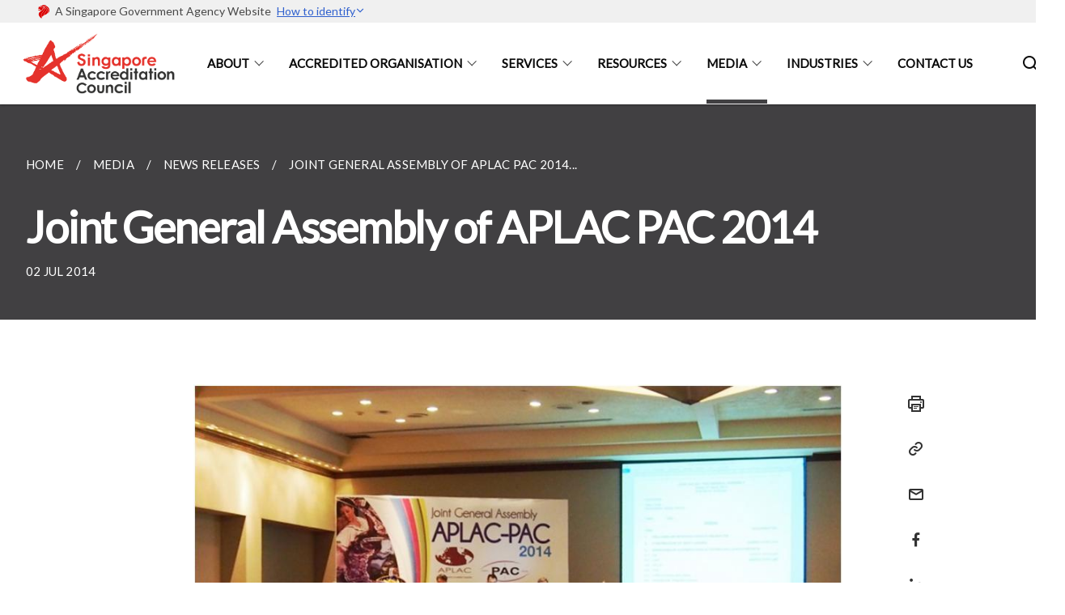

--- FILE ---
content_type: text/html
request_url: https://www.sac-accreditation.gov.sg/media/news-releases/joint-general-assembly-of-aplac-pac-2014/
body_size: 5320
content:
<!doctype html>
<html lang="en"><head><script>(function(w,d,s,l,i){w[l]=w[l]||[];w[l].push({'gtm.start':
  new Date().getTime(),event:'gtm.js'});var f=d.getElementsByTagName(s)[0],
  j=d.createElement(s),dl=l!='dataLayer'?'&l='+l:'';j.async=true;j.src=
  'https://www.googletagmanager.com/gtm.js?id='+i+dl;f.parentNode.insertBefore(j,f);
  })(window,document,'script','dataLayer','GTM-WXJKSPTL');
</script><meta charset="utf8">
    <meta name="viewport"
          content="width=device-width, user-scalable=yes, initial-scale=1.0">
    <meta http-equiv="X-UA-Compatible" content="ie=edge">
    <meta name="twitter:card" content="summary_large_image"><meta property="og:title" content="Joint General Assembly of APLAC PAC 2014"><meta property="og:description" content="">
    <meta name="Description" CONTENT="">
    <meta property="og:image" content="https://www.sac-accreditation.gov.sg/">
    <meta property="og:url" content="https://www.sac-accreditation.gov.sg/media/news-releases/joint-general-assembly-of-aplac-pac-2014/"><link rel="canonical" href="https://www.sac-accreditation.gov.sg/media/news-releases/joint-general-assembly-of-aplac-pac-2014/" /><link rel="shortcut icon" href="/images/homepage/sac-esg-logo.png" type="image/x-icon"><link rel="stylesheet" href="/assets/css/styles.css">
    <link rel="stylesheet" href="/assets/css/blueprint.css">
    <link rel="stylesheet" href="/misc/custom.css">
    <link rel="stylesheet" href="https://fonts.googleapis.com/css?family=Lato:400,600" crossorigin="anonymous">
    <link href='https://cdnjs.cloudflare.com/ajax/libs/boxicons/2.0.9/css/boxicons.min.css' rel='stylesheet'><link type="application/atom+xml" rel="alternate" href="https://www.sac-accreditation.gov.sg/feed.xml" title="Singapore Accreditation Council" /><script src="https://assets.wogaa.sg/scripts/wogaa.js" crossorigin="anonymous"></script><title>Joint General Assembly of APLAC PAC 2014</title>
</head>
<body>
<div class="masthead-container" id="navbar" onclick><section class="bp-section bp-masthead"><div class="bp-container">
      <div class="row is-multiline is-vcentered masthead-layout-container">
        <div class="col is-9-desktop is-12-touch has-text-centered-touch">
          <div class="masthead-layout" id="bp-masthead">
            <span
              class="sgds-icon sgds-icon-sg-crest is-size-5"
              style="color: red"
            ></span>
            <span style="display: table-cell; vertical-align: middle">
              <span class="banner-text-layout">
                <span class="is-text">
                  A Singapore Government Agency Website&ensp;
                </span>
                <span class="bp-masthead-button" id="masthead-dropdown-button">
                  <span class="is-text bp-masthead-button-text">
                    How to identify
                  </span>
                  <span
                    class="sgds-icon sgds-icon-chevron-down is-size-7"
                    id="masthead-chevron"
                  ></span>
                </span>
              </span>
            </span>
          </div>
          <div
            class="masthead-divider is-hidden"
            id="masthead-divider"
            style="padding-left: -12px; padding-right: -12px"
          ></div>
        </div>
        <div class="col banner-content-layout is-hidden" id="banner-content">
          <div class="banner-content">
            <img
              src="/assets/img/government_building.svg"
              class="banner-icon"
            />
            <div class="banner-content-text-container">
              <strong class="banner-content-title"
                >Official website links end with .gov.sg</strong
              >
              <p>
                Government agencies communicate via
                <strong> .gov.sg </strong>
                websites <span class="avoidwrap">(e.g. go.gov.sg/open)</span>.
                <a
                  href="https://go.gov.sg/trusted-sites"
                  class="banner-content-text bp-masthead-button-link bp-masthead-button-text"
                  target="_blank"
                  rel="noreferrer"
                >
                  Trusted website<Text style="letter-spacing: -3px">s</Text>
                </a>
              </p>
            </div>
          </div>
          <div class="banner-content">
            <img src="/assets/img/lock.svg" class="banner-icon" />
            <div class="banner-content-text-container">
              <strong class="banner-content-title"
                >Secure websites use HTTPS</strong
              >
              <p>
                Look for a
                <strong> lock </strong>(<img
                  src="/assets/img/lock.svg"
                  class="inline-banner-icon"
                />) or https:// as an added precaution. Share sensitive
                information only on official, secure websites.
              </p>
            </div>
          </div>
        </div>
      </div>
    </div>
  </section>
</section>
<nav class="navbar is-transparent">
        <div class="bp-container">

        <div class="navbar-brand">
            <a class="navbar-item" href="/">
                <img src="/images/homepage/sac-esg-logo.png" alt="Homepage" style="max-height:75px;max-width:200px;height:auto;width:auto;">
            </a>
            <div class="navbar-burger burger" data-target="navbarExampleTransparentExample">
                <span></span>
                <span></span>
                <span></span>
            </div>
        </div>
        <div id="navbarExampleTransparentExample" class="bp-container is-fluid margin--none navbar-menu">
            <div class="navbar-start"><div class="navbar-item is-hidden-widescreen is-search-bar">
                    <form action="/search/" method="get">
                        <div class="field has-addons">
                            <div class="control has-icons-left is-expanded">
                                <input class="input is-fullwidth" id="search-box-mobile" type="text" placeholder="What are you looking for?" name="query">
                                    <span class="is-large is-left">
                                    <i class="sgds-icon sgds-icon-search search-bar"></i>
                                    </span>
                            </div>
                        </div>
                    </form>
                </div><div class="navbar-item has-dropdown is-hoverable">
                            <a class="navbar-link is-uppercase" href="/about/our-role/">About</a>
                            <div class="navbar-dropdown"><a class="navbar-item sub-link" href="/about/our-role/">Our Role</a><a class="navbar-item sub-link" href="/about/our-vision-mission-and-strategic-outcomes/">Our Vision, Mission And Strategic Outcomes</a><a class="navbar-item sub-link" href="/about/our-history/overview/">Our History</a><a class="navbar-item sub-link" href="/about/our-organisation-and-structure/">Our Organisation And Structure</a><a class="navbar-item sub-link" href="/about/collaborations-and-recognitions/">Collaborations And Recognitions</a><a class="navbar-item sub-link" href="/about/about-accreditation/">About Accreditation</a><a class="navbar-item sub-link" href="/about/benefits-of-accreditation/">Benefits Of Accreditation</a><a class="navbar-item sub-link" href="/about/join-us/">Join Us</a></div>
                            <div class="selector is-hidden-touch is-hidden-desktop-only"></div>
                        </div><div class="navbar-item has-dropdown is-hoverable"><a href="https://sacinet2.enterprisesg.gov.sg/sacsearch/search" target="_blank" rel="noopener nofollow" class="navbar-link is-uppercase">Accredited Organisation</a><div class="navbar-dropdown"><a href="https://sacinet2.enterprisesg.gov.sg/sacsearch/search" target="_blank" rel="noopener nofollow" class="navbar-item sub-link">Search Accredited Org</a><a href="/accredited-org/cab-status-update/" class="navbar-item sub-link">CAB Status Update</a></div>
                            <div class="selector is-hidden-touch is-hidden-desktop-only"></div>
                        </div><div class="navbar-item has-dropdown is-hoverable"><a href="/services/accreditation-services/" class="navbar-link is-uppercase">Services</a><div class="navbar-dropdown"><a href="/services/accreditation-services/" class="navbar-item sub-link">Accreditation Services</a><a href="/services/training/" class="navbar-item sub-link">Training, Courses & Seminars</a><a href="https://sacinet2.enterprisesg.gov.sg/" target="_blank" rel="noopener nofollow" class="navbar-item sub-link">e-Services - SACiNet</a><a href="https://lms.wizlearn.com/sacelearning" target="_blank" rel="noopener nofollow" class="navbar-item sub-link">e-Services - SAC Knowledge Centre</a><a href="/services/extended-surveillance-initiative/" class="navbar-item sub-link">Extended Surveillance Initiative</a></div>
                            <div class="selector is-hidden-touch is-hidden-desktop-only"></div>
                        </div><div class="navbar-item has-dropdown is-hoverable">
                            <a class="navbar-link is-uppercase" href="/resources/brochures/">Resources</a>
                            <div class="navbar-dropdown"><a class="navbar-item sub-link" href="/resources/brochures/">Brochures</a><a class="navbar-item sub-link" href="/resources/sac-documents/">SAC Documents</a><a class="navbar-item sub-link" href="/resources/how-to-use-sac-ilac-iaf-marks/">How to use SAC, ILAC, IAF Marks</a><a class="navbar-item sub-link" href="/resources/faq/">Frequently Asked Questions (FAQ)</a></div>
                            <div class="selector is-hidden-touch is-hidden-desktop-only"></div>
                        </div><div class="navbar-item has-dropdown is-hoverable">
                            <a class="navbar-link is-uppercase" href="/media/">Media</a>
                            <div class="navbar-dropdown"><a class="navbar-item sub-link" href="/media/">
                                        All
                                    </a><a class="navbar-item sub-link" href="/media/advisories/">Advisories </a><a class="navbar-item sub-link" href="/media/announcements/">Announcements </a><a class="navbar-item sub-link" href="/media/case-studies/">Case Studies </a><a class="navbar-item sub-link" href="/media/news-releases/">News Releases </a></div>
                            <div class="selector is-hidden-touch is-hidden-desktop-only active"></div>
                        </div><div class="navbar-item has-dropdown is-hoverable">
                            <a class="navbar-link is-uppercase" href="/industries/testing-inspection-certification/">Industries</a>
                            <div class="navbar-dropdown"><a class="navbar-item sub-link" href="/industries/testing-inspection-certification/">Testing, Inspection, Certification (TIC) Industries</a><a class="navbar-item sub-link" href="/industries/aviation-and-aerospace/">Aviation & Aerospace</a><a class="navbar-item sub-link" href="/industries/construction-and-built-environment/">Construction & Built Environment</a><a class="navbar-item sub-link" href="/industries/digital-ict/">Digital & ICT</a><a class="navbar-item sub-link" href="/industries/electrical-and-electronics-engineering/">Electrical & Electronics Engineering</a><a class="navbar-item sub-link" href="/industries/energy-and-chemicals/">Energy & Chemicals</a><a class="navbar-item sub-link" href="/industries/environment-and-sustainability/">Environment & Sustainability</a><a class="navbar-item sub-link" href="/industries/food-manufacturing-and-services/">Food Manufacturing & Services</a><a class="navbar-item sub-link" href="/industries/healthcare-and-biomedical-engineering/">Healthcare & Biomedical Engineering</a><a class="navbar-item sub-link" href="/industries/land-transport/">Land Transport</a><a class="navbar-item sub-link" href="/industries/logistics/">Logistics</a><a class="navbar-item sub-link" href="/industries/marine-and-offshore-engineering/">Marine & Offshore Engineering</a><a class="navbar-item sub-link" href="/industries/precision-engineering-and-industry-4-0/">Precision Engineering and Industry 4.0</a><a class="navbar-item sub-link" href="/industries/retail-wholesale-trade/">Retail & Wholesale Trade</a></div>
                            <div class="selector is-hidden-touch is-hidden-desktop-only"></div>
                        </div><div class="navbar-item"><a href="/contact-us/" class="navbar-item is-uppercase" style="height:100%;width:100%;">Contact Us</a><div class="selector is-hidden-touch is-hidden-desktop-only"></div>
                        </div></div><div class="navbar-end is-hidden-touch is-hidden-desktop-only">
                    <div class="navbar-item"><a class="bp-button is-text is-large" style="text-decoration: none" id="search-activate">
                                <span class="sgds-icon sgds-icon-search is-size-4"></span>
                            </a></div>
                </div></div>
        </div>
    </nav>

    <div class="bp-container hide is-hidden-touch is-hidden-desktop-only search-bar" id="search-bar">
        <div class="row margin--top--sm margin--bottom--sm is-gapless">

            <div class="col">
                <form action="/search/" method="get">
                  <div class="field has-addons">
                      <div class="control has-icons-left is-expanded">
                          <input class="input is-fullwidth is-large" id="search-box" type="text" placeholder="What are you looking for?" name="query" autocomplete="off">
                          <span class="is-large is-left">
                            <i class="sgds-icon sgds-icon-search is-size-4 search-bar"></i>
                          </span>

                      </div>
                      <div class="control">
                          <button type="submit" class="bp-button is-secondary is-medium has-text-white search-button">SEARCH</button>
                      </div>
                  </div>
                </form>
            </div>
        </div>
    </div>
</div>
<div id="main-content" role="main" onclick><section class="bp-section bg-secondary">
  <div class="bp-container ">
    <div class="row">
      <div class="col is-11"><nav class="bp-breadcrumb" aria-label="breadcrumbs">
    <ul>
        <li><a href="/"><small>HOME</small></a></li><li><a href="/media/"><small>MEDIA</small></a></li><li><a href="/media/news-releases/"><small>NEWS RELEASES</small></a></li><li><a href="/media/news-releases/joint-general-assembly-of-aplac-pac-2014/"><small>JOINT GENERAL ASSEMBLY OF APLAC PAC 2014...</small></a></li></ul>
</nav>
</div>
    </div>
  </div>
  <div class="bp-container ">
    <div class="row">
      <div class="col is-11">
      	<h1 class="has-text-white"><b>Joint General Assembly of APLAC PAC 2014</b></h1>
      </div>
    </div>
  </div>
  <div class="bp-container ">
    <div class="row">
      <div class="col is-11">
      	<small class="has-text-white" style="padding-top: 2.25rem; padding-bottom: 0">02 JUL 2014</small>
      </div>
    </div>
  </div>
</section>

<section class="bp-section">
	<div class="bp-container padding--top--lg content">
    <div class="row">
      <div class="col is-8 is-offset-2 print-content"><p><img src="/images/press-release/photos/APLAC-pic1.jpg" alt="APLACPic1" /></p>

<p>The inaugural Joint General Assembly (GA) for the Asia Pacific Laboratory Accreditation Cooperation (APLAC) and the Pacific Accreditation Cooperation (PAC) was held in Guadalajara, Mexico, from 21 to 27 June 2014. These joint meetings between the two regional groups facilitate closer collaborations and joint activities to achieve the common outcomes of both organisations.</p>

<p>SAC is a full member of both APLAC and PAC, and has contributed significantly as an immediate former Chair of APLAC and as a member of the PAC Executive Committee. As a MRA signatory member of APLAC and PAC, SAC participates in key meetings to ensure the equivalence of accreditations provided by our counterparts and influence related accreditation and certification issues where necessary.</p>

<p>The key highlight for SAC at this Joint Meeting is our signing of the inaugural APLAC MRA for Proficiency Testing Providers (PTP) and the PAC MLA for Food Safety Management System (FSMS). We have also successfully renewed both our APLAC MRA and PAC MLA signatory status for another 4 years for Testing, Calibration, Medical and Inspection, and for Quality Management System and Product respectively. With these MRAs, SAC accreditation facilitates market access to over 75 economies.</p>

<p>Congratulations to SAC! All these achievements are only possible with the good work of all our volunteers, assessors and staff.</p>

<p><img src="/images/press-release/photos/APLAC-pic2.jpg" alt="APLACPic2" />
<em>Signing of MRA to include PTP</em><br />
(From L to R) Mr Nigel Jou (APLAC Chair), Ms Choy SK (SAC/SPRING Singapore), Ms Roxanne Robinson (APLAC MRA Council Chair)</p>

<p><img src="/images/press-release/photos/APLAC-pic3.jpg" alt="APLACPic3" />
<em>Group Picture with other AB signatories who signed the MRA for PTP.</em><br />
<em>(From L to R) Mr Nigel Jou (APLAC Chair), Ms Maribel Lopez (ema), Mr. Keith Greenaway (ANSI-ASQ), Mr Yoshinobu Uematsu (JAB), Ms Roxanne Robinson (APLAC MRA Council Chair / A2LA), Mr Chen JS (TAF), Mr Wong WW (HKAS), Ms Choy SK (SAC/SPRING Singapore)</em></p>

<p><img src="/images/press-release/photos/APLAC-pic4.jpg" alt="APLACPic4" />
<em>Group Picture with 9 other AB signatories who signed the MLA for FSMS</em></p>

<p>They are Indonesia (KAN), Sri Lanka (SLAB), India (NABCB), Vietnam (BOA), Australia/New Zealand (JAS-ANZ), Chinese Taipei (TAF), Japan (JAB), Singapore (SAC) and Mexico (ema).</p>

<p>PAC is now ready to accept MLA application for Certification of Persons. At the meeting, the development of MLA for Energy Management System (EnMS) was approved. SAC can look forward to entry into these new MLAs in the near future.</p>
</div><div class="col is-1 has-float-btns is-position-relative is-hidden-touch">
    <div class="float-buttons">
        <div class="actionbar__inner">
            <button class="bp-button" id="print-button" aria-label="Print">
              <i 
              class="sgds-icon sgds-icon-print is-size-4">
              </i>
            </button>
        </div>
        <div class="actionbar__inner padding--top--sm">
            <button class="bp-button" id="copy-link" aria-label="Copy Link">
              <i 
              class="sgds-icon sgds-icon-link is-size-4">
              </i>
            </button>
            <input id="page-url" type="text" class="hide" value="https://www.sac-accreditation.gov.sg/media/news-releases/joint-general-assembly-of-aplac-pac-2014/"></div>
        <div class="actionbar__inner padding--top--sm">
            <a href="mailto:?Subject=Joint General Assembly of APLAC PAC 2014&amp;Body= https://www.sac-accreditation.gov.sg/media/news-releases/joint-general-assembly-of-aplac-pac-2014/" id="mail-anchor" aria-label="Mail">
            <button class="bp-button">
            <i 
              class="sgds-icon sgds-icon-mail is-size-4">
            </i>
            </button>
            </a>
        </div>
        <div class="actionbar__inner padding--top--sm"><a href="http://www.facebook.com/sharer.php?u={{page.url|absolute_url|escape}}" target="_blank" rel="noopener nofollow" id="fb-anchor" aria-label="Share in Facebook">
            <button class="bp-button">
              <i 
              class="sgds-icon sgds-icon-facebook-alt is-size-4">
              </i>
            </button>
            </a>
        </div>
        <div class="actionbar__inner padding--top--sm"><a href="https://www.linkedin.com/sharing/share-offsite/?url={{page.url|absolute_url|escape}}&title={{page.title}}" target="_blank" rel="noopener nofollow" id="li-anchor" aria-label="Share in LinkedIn">
            <button class="bp-button">
              <i 
              class="sgds-icon sgds-icon-linkedin-alt is-size-4">
              </i>
            </button>
            </a>
        </div>
    </div>
</div>

<script src="/assets/js/print.js"></script>
</div>
  </div>
</section>
</div><footer class="bp-footer top-section" onclick>
    <div class="bp-container ">
        <div class="row">
            <div class="col header padding--top--lg padding--bottom--lg">
                <h5 class="sub-header has-text-white">
                    <b>Singapore Accreditation Council</b>
                </h5>
            </div>
        </div>
        <div class="row is-top"><div class="row col is-multiline is-hidden-tablet-only is-hidden-mobile "><div class="col footer-page-links is-one-fifth is-hidden-tablet-only is-hidden-mobile padding--bottom--lg is-left">
                            <p class="sub-header"><b><a href="/about/our-role/" class="has-text-white">About</a></b>
                            </p><p class="is-hidden-tablet-only is-hidden-mobile"><a href="/about/our-role/">Our Role</a>
                                    </p><p class="is-hidden-tablet-only is-hidden-mobile"><a href="/about/our-vision-mission-and-strategic-outcomes/">Our Vision, Mission And Strategic Outcomes</a>
                                    </p><p class="is-hidden-tablet-only is-hidden-mobile"><a href="/about/our-history/overview/">Our History</a>
                                        </p><p class="is-hidden-tablet-only is-hidden-mobile"><a href="/about/our-organisation-and-structure/">Our Organisation And Structure</a>
                                        </p><p class="is-hidden-tablet-only is-hidden-mobile"><a href="/about/collaborations-and-recognitions/">Collaborations And Recognitions</a>
                                        </p><p class="is-hidden-tablet-only is-hidden-mobile"><a href="/about/about-accreditation/">About Accreditation</a>
                                    </p><p class="is-hidden-tablet-only is-hidden-mobile"><a href="/about/benefits-of-accreditation/">Benefits Of Accreditation</a>
                                    </p><p class="is-hidden-tablet-only is-hidden-mobile"><a href="/about/join-us/">Join Us</a>
                                    </p></div><div class="col footer-page-links is-one-fifth is-hidden-tablet-only is-hidden-mobile padding--bottom--lg is-left"><p class="sub-header">
                                <b><a href="https://sacinet2.enterprisesg.gov.sg/sacsearch/search" target="_blank" rel="noopener nofollow" class="has-text-white">Accredited Organisation</a></b>
                            </p><p class="is-hidden-tablet-only is-hidden-mobile">
                                    <a href="https://sacinet2.enterprisesg.gov.sg/sacsearch/search" target="_blank" rel="noopener nofollow">Search Accredited Org</a>
                                </p><p class="is-hidden-tablet-only is-hidden-mobile">
                                    <a href="/accredited-org/cab-status-update/">CAB Status Update</a>
                                </p></div><div class="col footer-page-links is-one-fifth is-hidden-tablet-only is-hidden-mobile padding--bottom--lg is-left"><p class="sub-header">
                                <b><a href="/services/accreditation-services/" class="has-text-white">Services</a></b>
                            </p><p class="is-hidden-tablet-only is-hidden-mobile">
                                    <a href="/services/accreditation-services/">Accreditation Services</a>
                                </p><p class="is-hidden-tablet-only is-hidden-mobile">
                                    <a href="/services/training/">Training, Courses & Seminars</a>
                                </p><p class="is-hidden-tablet-only is-hidden-mobile">
                                    <a href="https://sacinet2.enterprisesg.gov.sg/" target="_blank" rel="noopener nofollow">e-Services - SACiNet</a>
                                </p><p class="is-hidden-tablet-only is-hidden-mobile">
                                    <a href="https://lms.wizlearn.com/sacelearning" target="_blank" rel="noopener nofollow">e-Services - SAC Knowledge Centre</a>
                                </p><p class="is-hidden-tablet-only is-hidden-mobile">
                                    <a href="/services/extended-surveillance-initiative/">Extended Surveillance Initiative</a>
                                </p></div><div class="col footer-page-links is-one-fifth is-hidden-tablet-only is-hidden-mobile padding--bottom--lg is-left">
                            <p class="sub-header"><b><a href="/resources/brochures/" class="has-text-white">Resources</a></b>
                            </p><p class="is-hidden-tablet-only is-hidden-mobile"><a href="/resources/brochures/">Brochures</a>
                                    </p><p class="is-hidden-tablet-only is-hidden-mobile"><a href="/resources/sac-documents/">SAC Documents</a>
                                        </p><p class="is-hidden-tablet-only is-hidden-mobile"><a href="/resources/how-to-use-sac-ilac-iaf-marks/">How to use SAC, ILAC, IAF Marks</a>
                                    </p><p class="is-hidden-tablet-only is-hidden-mobile"><a href="/resources/faq/">Frequently Asked Questions (FAQ)</a>
                                    </p></div><div class="col footer-page-links is-one-fifth is-hidden-tablet-only is-hidden-mobile padding--bottom--lg is-left">
                            <p class="sub-header">
                                <b><a class="has-text-white" href="/media/">Media</a></b>
                            </p><p class="is-hidden-tablet-only is-hidden-mobile">
                                    <a href="/media/">
                                        All
                                    </a>
                                </p><p class="is-hidden-tablet-only is-hidden-mobile">
                                    <a href="/media/advisories/">Advisories </a>
                                </p><p class="is-hidden-tablet-only is-hidden-mobile">
                                    <a href="/media/announcements/">Announcements </a>
                                </p><p class="is-hidden-tablet-only is-hidden-mobile">
                                    <a href="/media/case-studies/">Case Studies </a>
                                </p><p class="is-hidden-tablet-only is-hidden-mobile">
                                    <a href="/media/news-releases/">News Releases </a>
                                </p></div><div class="col footer-page-links is-one-fifth is-hidden-tablet-only is-hidden-mobile padding--bottom--lg is-left">
                            <p class="sub-header"><b><a href="/industries/testing-inspection-certification/" class="has-text-white">Industries</a></b>
                            </p><p class="is-hidden-tablet-only is-hidden-mobile"><a href="/industries/testing-inspection-certification/">Testing, Inspection, Certification (TIC) Industries</a>
                                    </p><p class="is-hidden-tablet-only is-hidden-mobile"><a href="/industries/aviation-and-aerospace/">Aviation & Aerospace</a>
                                    </p><p class="is-hidden-tablet-only is-hidden-mobile"><a href="/industries/construction-and-built-environment/">Construction & Built Environment</a>
                                    </p><p class="is-hidden-tablet-only is-hidden-mobile"><a href="/industries/digital-ict/">Digital & ICT</a>
                                    </p><p class="is-hidden-tablet-only is-hidden-mobile"><a href="/industries/electrical-and-electronics-engineering/">Electrical & Electronics Engineering</a>
                                    </p><p class="is-hidden-tablet-only is-hidden-mobile"><a href="/industries/energy-and-chemicals/">Energy & Chemicals</a>
                                    </p><p class="is-hidden-tablet-only is-hidden-mobile"><a href="/industries/environment-and-sustainability/">Environment & Sustainability</a>
                                    </p><p class="is-hidden-tablet-only is-hidden-mobile"><a href="/industries/food-manufacturing-and-services/">Food Manufacturing & Services</a>
                                    </p><p class="is-hidden-tablet-only is-hidden-mobile"><a href="/industries/healthcare-and-biomedical-engineering/">Healthcare & Biomedical Engineering</a>
                                    </p><p class="is-hidden-tablet-only is-hidden-mobile"><a href="/industries/land-transport/">Land Transport</a>
                                    </p><p class="is-hidden-tablet-only is-hidden-mobile"><a href="/industries/logistics/">Logistics</a>
                                    </p><p class="is-hidden-tablet-only is-hidden-mobile"><a href="/industries/marine-and-offshore-engineering/">Marine & Offshore Engineering</a>
                                    </p><p class="is-hidden-tablet-only is-hidden-mobile"><a href="/industries/precision-engineering-and-industry-4-0/">Precision Engineering and Industry 4.0</a>
                                    </p><p class="is-hidden-tablet-only is-hidden-mobile"><a href="/industries/retail-wholesale-trade/">Retail & Wholesale Trade</a>
                                    </p></div></div>
        </div><div class="row padding--top--lg is-left-desktop-only is-hidden-tablet-only is-hidden-mobile"  id="social-link-desktop-tablet">
            <div class="col is-flex is-two-thirds padding--top--sm padding--bottom--sm">
                <ul class='footer-link-container'><li><p><a href="/resources/faq/">FAQ</a></p>
                        </li><li><p><a href="/contact-us/">Contact Us</a></p>
                        </li><li><p><a href="https://form.gov.sg/6639e83400d3710c16051b0e" target="_blank" rel="noopener nofollow">Feedback</a></p>
                        </li><li><p><a href="https://www.reach.gov.sg/" target="_blank" rel="noopener nofollow" title="Link to reach.gov.sg">REACH</a></p>
                        </li><li><p><a href="https://www.tech.gov.sg/report-vulnerability/">Report Vulnerability</a></p></li><li><p><a href="/privacy/">Privacy Statement</a></p></li><li><p><a href="/terms-of-use/">Terms of Use</a></p></li>
                </ul>
            </div><div class="col social-link-container has-text-right-desktop padding--top--sm padding--bottom--sm is-hidden-tablet-only is-hidden-mobile"><a href="https://www.linkedin.com/company/singapore-accreditation-council" target="_blank" rel="noopener nofollow" class="social-link padding--left padding--bottom is-inline-block">
                            <span class="sgds-icon sgds-icon-linkedin is-size-4" title="LinkedIn"></span>
                        </a></div></div><div class="row">
            <div class="col footer-page-links is-hidden-desktop"><p><a href="/about/our-role/">About</a>
                            </p><p>
                            <a href="https://sacinet2.enterprisesg.gov.sg/sacsearch/search" target="_blank" rel="noopener nofollow">Accredited Organisation</a>
                        </p><p>
                            <a href="/services/accreditation-services/">Services</a>
                        </p><p><a href="/resources/brochures/">Resources</a>
                            </p><p>
                                <a href="/media/">Media</a>
                            </p><p><a href="/industries/testing-inspection-certification/">Industries</a>
                            </p></div>
        </div>
        <div class="row is-hidden-desktop is-vcentered">
            <div class="col padding--top--md padding--bottom--md">
                <div class="col divider padding--top--none padding--bottom--none"></div>
            </div>
        </div>
        <div class="row">
            <div class="col is-hidden-desktop is-two-thirds padding--top--sm padding--bottom--sm"><p><a href="/resources/faq/">FAQ</a></p><p><a href="/contact-us/">Contact Us</a></p><p><a href="https://form.gov.sg/6639e83400d3710c16051b0e" target="_blank" rel="noopener nofollow">Feedback</a></p><p><a href="https://www.reach.gov.sg/" target="_blank" rel="noopener nofollow" title="Link to reach.gov.sg">REACH</a></p><p><a href="https://www.tech.gov.sg/report-vulnerability/">Report Vulnerability</a></p><p><a href="/privacy/">Privacy Statement</a></p><p><a href="/terms-of-use/">Terms of Use</a></p>
            </div>
        </div>
        <div class="row">
            <div class="col social-link-container is-hidden-desktop padding--top--lg padding--bottom--none"><a href="https://www.linkedin.com/company/singapore-accreditation-council" target="_blank" rel="noopener nofollow" class="social-link padding--right" title="LinkedIn">
                        <span class="sgds-icon sgds-icon-linkedin is-size-4"></span>
                    </a></div>
        </div>
    </div>
</footer><footer class="bp-footer bottom-section" onclick>
    <div class="bp-container">
        <div class="row is-vcentered">
            <div class="col padding--top--md padding--bottom--md">
                <div class="col divider padding--top--none padding--bottom--none"></div>
            </div>
        </div>
        <div class="row is-vcentered">
            <div class="col has-text-left-desktop has-text-left-tablet has-text-left-mobile">
                <ul>
                    <li>
                        <p class="footer-credits"><a href="https://www.isomer.gov.sg/" target="_blank" rel="noopener nofollow">Created with <img src="/assets/img/isomer_logo.svg" alt="Isomer Logo"></a>
                        </p>
                    </li>
                    <li>
                        <p class="footer-credits"><a href="https://www.open.gov.sg/" target="_blank" rel="noopener nofollow">Built by <img src="/assets/img/ogp_logo.svg" alt="Open Government Products Logo"></a>
                        </p>
                    </li>
                </ul>
            </div>
            <div class="col has-text-right-desktop is-hidden-mobile is-hidden-tablet-only">
                <p class="footer-credits">
                    &copy; 2026
                        Singapore Accreditation Council, Last Updated 16 Jan 2026</p>
            </div>
        </div>
        <div class="row is-vcentered padding--top--sm">
            <div class="col is-hidden-desktop">
                <p class="footer-credits">
                    &copy; 2026
                        Singapore Accreditation Council, <br class="tablet-no-break">Last Updated 16 Jan 2026</p>
            </div>
        </div>
    </div>
</footer><script src="https://cdnjs.cloudflare.com/ajax/libs/babel-polyfill/7.8.3/polyfill.min.js" integrity="sha384-N9GWJ6gGT4pUnJPVgFMCKy3eTg1Xg5NbjqHSoUSazWLr85eR1/JT1BM7Dv2qtFum" crossorigin="anonymous"></script>
<script src="https://cdnjs.cloudflare.com/ajax/libs/modernizr/2.8.3/modernizr.min.js" integrity="sha256-0rguYS0qgS6L4qVzANq4kjxPLtvnp5nn2nB5G1lWRv4=" crossorigin="anonymous"></script>
<script src="https://cdnjs.cloudflare.com/ajax/libs/jquery/3.5.0/jquery.min.js" integrity="sha384-LVoNJ6yst/aLxKvxwp6s2GAabqPczfWh6xzm38S/YtjUyZ+3aTKOnD/OJVGYLZDl" crossorigin="anonymous"></script><script src="/assets/js/accordion.js" crossorigin="anonymous"></script>
<script src="/assets/js/sideNav-offset.js" crossorigin="anonymous"></script>
<script src="/assets/js/jquery.resize-sensor.js" crossorigin="anonymous"></script>
<script src="/assets/js/jquery.sticky-sidebar.js" crossorigin="anonymous"></script>
<script src="/assets/js/common.js" crossorigin="anonymous"></script>
<script src="/assets/js/masthead-content-dropdown.js" crossorigin="anonymous"></script><script src="https://cdnjs.cloudflare.com/ajax/libs/print-js/1.6.0/print.min.js" integrity="sha512-16cHhHqb1CbkfAWbdF/jgyb/FDZ3SdQacXG8vaOauQrHhpklfptATwMFAc35Cd62CQVN40KDTYo9TIsQhDtMFg==" crossorigin="anonymous"></script>
<script src="/assets/js/floating-buttons.js" crossorigin="anonymous"></script>
<script src="/assets/js/left-nav-interaction.js" crossorigin="anonymous"></script>
<script src="https://www.instagram.com/static/bundles/es6/EmbedSDK.js/ab12745d93c5.js" integrity="sha384-uCmurhfuSbKidtlFxpgv2j4yIWVfYbrJaFrj62TR3NpFp+msiMilcvgz0gsDY2Yj" crossorigin="anonymous"></script><script async src="/assets/js/autotrack.js"></script><script async src="https://www.googletagmanager.com/gtag/js?id=G-3RT85MXN6L"></script>
<script src="/assets/js/google-tag.js"></script><noscript><iframe src="https://www.googletagmanager.com/ns.html?id=GTM-WXJKSPTL"
  height="0" width="0" style="display:none;visibility:hidden"></iframe></noscript></body>
</html>

--- FILE ---
content_type: text/css
request_url: https://www.sac-accreditation.gov.sg/misc/custom.css
body_size: 38
content:
.bg-primary{background-color:#e7131a !important}.bg-secondary{background-color:#414042 !important}.bg-media-color-1{background-color:#e7131a}.bg-media-color-1:hover{background-color:#b80f15}.bg-media-color-2{background-color:#c00a32}.bg-media-color-2:hover{background-color:#900725}.bg-media-color-3{background-color:#e7131a}.bg-media-color-3:hover{background-color:#b80f15}.bg-media-color-4{background-color:#ce5c5c}.bg-media-color-4:hover{background-color:#be3939}.bg-media-color-5{background-color:#ca3433}.bg-media-color-5:hover{background-color:#a12a29}.bg-1{background:url("https://c.stocksy.com/a/YY3500/z0/1205314.jpg") no-repeat left 50%;-webkit-background-size:cover;background-size:cover}.bg-2{background:url("https://c.stocksy.com/a/FY3500/z0/1205295.jpg") no-repeat left 50%;-webkit-background-size:cover;background-size:cover}.bg-3{background:url("https://c.stocksy.com/a/L1o500/z0/1383923.jpg") no-repeat left 50%;-webkit-background-size:cover;background-size:cover}.bg-4{background:url("https://c.stocksy.com/a/Z22000/z0/7847.jpg") no-repeat left 50%;-webkit-background-size:cover;background-size:cover}.bg-gradient{background:#b41e8e;background:-moz-linear-gradient(45deg, #b41e8e 0%, #5c3f9e 50%, #0061af 100%);background:-webkit-linear-gradient(45deg, #b41e8e 0%, #5c3f9e 50%, #0061af 100%);background:linear-gradient(45deg, #b41e8e 0%, #5c3f9e 50%, #0061af 100%);filter:progid:DXImageTransform.Microsoft.gradient( startColorstr='#b41e8e', endColorstr='#0061af',GradientType=1 )}.bg-singpass{background:#be2e7d;background:-moz-linear-gradient(45deg, #be2e7d 0%, #d64e54 100%);background:-webkit-linear-gradient(45deg, #be2e7d 0%, #d64e54 100%);background:linear-gradient(45deg, #be2e7d 0%, #d64e54 100%);filter:progid:DXImageTransform.Microsoft.gradient( startColorstr='#be2e7d', endColorstr='#d64e54',GradientType=1 )}.bg-beeline{background:#009d62;background:-moz-linear-gradient(45deg, #009d62 0%, #0094d3 100%);background:-webkit-linear-gradient(45deg, #009d62 0%, #0094d3 100%);background:linear-gradient(45deg, #009d62 0%, #0094d3 100%);filter:progid:DXImageTransform.Microsoft.gradient( startColorstr='#009d62', endColorstr='#0094d3',GradientType=1 )}.bg-parkingsg{background:#0164b6;background:-moz-linear-gradient(45deg, #0164b6 0%, #04a4e3 100%);background:-webkit-linear-gradient(45deg, #0164b6 0%, #04a4e3 100%);background:linear-gradient(45deg, #0164b6 0%, #04a4e3 100%);filter:progid:DXImageTransform.Microsoft.gradient( startColorstr='#0164b6', endColorstr='#04a4e3',GradientType=1 )}.is-primary{background-color:#e7131a !important}.is-secondary{background-color:#414042 !important}.has-text-primary{color:#e7131a !important}.has-text-secondary{color:#414042 !important}.bp-menu-list a.is-active{color:#414042 !important;border-bottom:2px solid #414042 !important}.bp-menu-list a.is-active:hover{border-bottom:2px solid #414042 !important}.bp-menu-list a:hover{color:#414042 !important;border-bottom:1px solid #414042 !important}.bp-button.is-text span:hover,.bp-button.is-text span:focus{color:#414042}.bp-button:hover{color:#414042}.bp-sec-button{color:#414042}.bp-sec-button span{border-bottom:2px solid #414042 !important}.bp-sec-button:hover span{border-bottom:2px solid #5b595c !important;color:#5b595c !important}.bp-sec-button:hover i{color:#5b595c !important}.bottom-navigation a{background-color:#414042}.bottom-navigation a:hover{background-color:#282728 !important}.bp-section.bp-section-pagetitle{background-color:#e7131a !important}.pagination span:hover{border-color:#414042;color:#414042}.pagination span.selected-page:hover{background-color:#414042;border-color:#414042}.pagination .selected-page{background-color:#414042;border-color:#414042}#key-highlights{background-color:#e7131a}#key-highlights .col{border-left:1px solid #b80f15}@media screen and (max-width: 1023px){#key-highlights .col{border-top:1px solid #b80f15}}#key-highlights .col:hover{background-color:#b80f15}@media screen and (max-width: 1023px){.navbar-start .navbar-item a.active{border-bottom:2px solid #414042}}.navbar .navbar-link:hover:after{border-bottom:1px solid #414042;border-left:1px solid #414042}.navbar .navbar-item .sub-link.is-active{color:#414042}.navbar .navbar-item .selector.active{background-color:#414042}@media screen and (min-width: 1024px){.navbar .navbar-item.active{border-bottom:1px solid #414042}}.navbar .navbar-item:hover a{color:#414042}.navbar .navbar-item:hover .selector{background-color:#414042}.content h1,.content h2,.content h3,.content h4,.content h5{color:#414042}.content h1 strong,.content h2 strong,.content h3 strong,.content h4 strong,.content h5 strong{color:#414042}.content blockquote{border-left-color:#414042}.content blockquote>p{color:#414042}.content blockquote>ul{color:#414042}.media-category-button{text-decoration:none !important;color:#323232;margin-right:2.5rem;letter-spacing:0.5px}.media-category-button:hover,.media-category-button.selected{color:#414042;border-bottom:2px solid #414042}.content img.digital-transformation-icon{height:80px;width:80px;margin-left:0}.news-content{position:relative;margin-left:1rem;margin-right:1rem;padding:2rem;margin-top:-5rem;background-color:white}.tag{display:block}#business{display:none}#government{display:none}.image-card:hover .news-content{background-color:#e6e6e6}.hero-dropdown{display:flex;padding-top:1.75rem;padding-bottom:1.75rem}.is-centered{margin:auto}.is-three-fifths-mobile{width:50%}@media screen and (max-width: 1023px){.is-three-fifths-mobile{width:100%}}ul.jekyllcodex_accordion{position:relative;margin:1.4rem 0 !important;border-bottom:1px solid rgba(0,0,0,0.25);padding-bottom:0}ul.jekyllcodex_accordion>li{border-top:1px solid rgba(0,0,0,0.25);list-style:none;margin-left:0}ul.jekyllcodex_accordion>li>input{display:none}ul.jekyllcodex_accordion>li>label{display:block;cursor:pointer;padding:0.75rem 2.4rem 0.75rem 0;margin:0}ul.jekyllcodex_accordion>li>div{display:none;padding-bottom:1.2rem}ul.jekyllcodex_accordion>li>input:checked+label{font-weight:bold}ul.jekyllcodex_accordion>li>input:checked+label+div{display:block}ul.jekyllcodex_accordion>li>label::before{content:"+";font-weight:normal;font-size:130%;line-height:1.1rem;padding:0;position:absolute;right:0.5rem;transition:all 0.15s ease-in-out}ul.jekyllcodex_accordion>li>input:checked+label::before{transform:rotate(-45deg)}ul.jekyllcodex_accordion>li>div>ul>li{list-style-type:disc;border-top:0}ul.jekyllcodex_accordion>li>div>ol>li{list-style-type:decimal;border-top:0}

/*# sourceMappingURL=custom.css.map */

--- FILE ---
content_type: application/javascript
request_url: https://assets.wogaa.sg/sentiments/sentiments.esm.js
body_size: 1317
content:
import{p as e,g as t,b as i}from"./p-Cyu66Acx.js";export{s as setNonce}from"./p-Cyu66Acx.js";var a=()=>{const t=import.meta.url;const i={};if(t!==""){i.resourcesUrl=new URL(".",t).href}return e(i)};a().then((async e=>{await t();return i([["p-b6082b29",[[256,"wog-icon-smiley-face",{exit:[4],dismiss:[32]},null,{exit:["watchExitHandle"]}]]],["p-2f89f5fa",[[256,"wog-emoji-rating-scale-field",{name:[1],isDisabled:[4,"is-disabled"],themeColor:[1,"theme-color"],appearance:[2],customTabIndex:[2,"custom-tab-index"],selectedItem:[32],highlightingItemIndex:[32]}],[256,"wog-star-rating-scale-field",{name:[1],label:[1],isRequired:[4,"is-required"],highScale:[2,"high-scale"],lowScale:[2,"low-scale"],isDisabled:[4,"is-disabled"],highScaleLabel:[1,"high-scale-label"],lowScaleLabel:[1,"low-scale-label"],themeColor:[1,"theme-color"],appearance:[2],customTabIndex:[2,"custom-tab-index"],selectedItem:[32],selectedItemIndex:[32],highlightingItemIndex:[32]}]]],["p-28dea250",[[256,"wog-close-button",{isWhite:[4,"is-white"],customAriaLabel:[1,"custom-aria-label"]}]]],["p-6be8fba8",[[256,"wog-dynamic-form",{questions:[16],registry:[16],requiredQuestions:[16,"required-questions"]}],[256,"wog-checkbox-field",{name:[1],label:[1],isRequired:[4,"is-required"],hasOther:[4,"has-other"],questionOptions:[16,"question-options"],customTabIndex:[2,"custom-tab-index"],values:[32],otherValue:[32],hasInteractWithOther:[32]}],[256,"wog-chips-field",{name:[1],label:[1],isRequired:[4,"is-required"],hasOther:[4,"has-other"],chipsOption:[16,"chips-option"],values:[32],otherValue:[32],activeChips:[32]}],[256,"wog-email-field",{name:[1],label:[1],isRequired:[4,"is-required"],customTabIndex:[2,"custom-tab-index"],value:[32],isValid:[32]}],[256,"wog-radio-field",{name:[1],label:[1],isRequired:[4,"is-required"],questionOptions:[16,"question-options"],hasOther:[4,"has-other"],customTabIndex:[2,"custom-tab-index"],value:[32],otherValue:[32],hasInteractWithOther:[32]}],[256,"wog-select-field",{name:[1],label:[1],isRequired:[4,"is-required"],questionOptions:[16,"question-options"],customTabIndex:[2,"custom-tab-index"],value:[32]}],[256,"wog-textarea-field",{name:[1],label:[1],isRequired:[4,"is-required"],maxTextLength:[2,"max-text-length"],customTabIndex:[2,"custom-tab-index"],value:[32],isError:[32]}],[256,"wog-linear-scale-field",{name:[1],label:[1],isRequired:[4,"is-required"],highScale:[2,"high-scale"],lowScale:[2,"low-scale"],isDisabled:[4,"is-disabled"],highScaleLabel:[1,"high-scale-label"],lowScaleLabel:[1,"low-scale-label"],themeColor:[1,"theme-color"],appearance:[2],customTabIndex:[2,"custom-tab-index"],selectedItem:[32]}]]],["p-44d8a239",[[256,"wog-modern-feedback",{questions:[16],position:[2],design:[2],themeColor:[1,"theme-color"],appearance:[2],segment:[2],isValid:[32],registry:[32],requiredQuestions:[32],preparedQuestions:[32],responses:[32]},[[16,"keydown","handleKeyDown"]]],[256,"wog-question-section",{questions:[16],design:[2],themeColor:[1,"theme-color"],appearance:[2],configuration:[16],segment:[2],listOfQuestions:[32],currentQuestions:[32],registry:[32],requiredQuestions:[32],currentStep:[32],validateStatus:[32],responses:[32]}],[256,"wog-rating",{ratedValue:[32],satisfactionState:[32],isFeedbackButtonActive:[32]}],[256,"wog-connection-error",{position:[2],design:[2],themeColor:[1,"theme-color"],appearance:[2],trackingId:[1,"tracking-id"],isLoading:[32]}],[256,"wog-floating-action-button",{isMobile:[4,"is-mobile"],position:[2],widgetLabel:[1,"widget-label"],floatingButtonState:[32],hasPositionChanged:[32]},[[9,"resize","handleScroll"],[8,"orientationchange","handleOrientation"]]],[256,"wog-survey-popup",{position:[2],design:[2],themeColor:[1,"theme-color"],appearance:[2],surveyIds:[16,"survey-ids"],isFeedbackSubmitted:[4,"is-feedback-submitted"],sentimentsId:[1,"sentiments-id"]}],[256,"wog-tabbed-widget",{collapsed:[4],widgetLabel:[1,"widget-label"]}],[256,"wog-thank-you",{ratedValue:[2,"rated-value"],thankYouMessageBad:[1,"thank-you-message-bad"],thankYouMessageGood:[1,"thank-you-message-good"]}]]],["p-dbed33d4",[[257,"wog-sentiments",{isEnableForIs:[4,"is-enable-for-is"],platform:[1],reportSuiteId:[1,"report-suite-id"],tsCollection:[16,"ts-collection"],customize:[16],transactionalServices:[32],isMobile:[32],isTablet:[32],mouseData:[32],keyPressCount:[32],isMouseClickCount:[32],isTouchCount:[32],isBot:[32],botChecksFailed:[32]},[[0,"tabButtonClick","handTabButtonClick"],[0,"displayComplete","handleDisplayComplete"],[0,"feedbackCancel","handleFeedbackCancel"],[0,"surveyActionComplete","handleSurveyActionComplete"],[0,"feedbackSubmit","handleFeedbackSubmit"],[0,"ratingClose","handleRatingClose"],[0,"ratingSubmit","handleRatingSubmit"],[0,"ratingSubmitAnimationComplete","handleRatingSubmitAnimationComplete"],[0,"wizardComplete","handleWizardComplete"],[0,"questionComplete","handleWizardQuestionComplete"]],{platform:["watchPlatformHandler"]}]]]],e)}));
//# sourceMappingURL=sentiments.esm.js.map